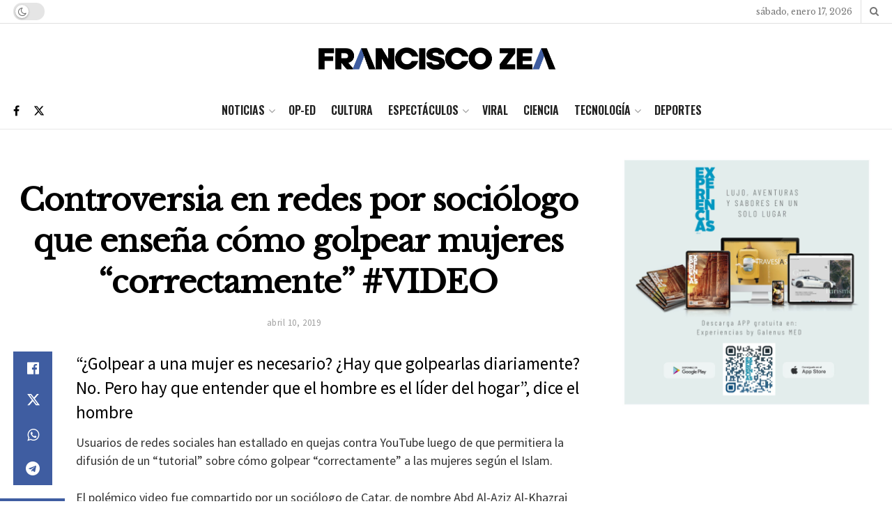

--- FILE ---
content_type: text/html; charset=utf-8
request_url: https://www.google.com/recaptcha/api2/aframe
body_size: 258
content:
<!DOCTYPE HTML><html><head><meta http-equiv="content-type" content="text/html; charset=UTF-8"></head><body><script nonce="qQ851vynfSomkRGFUroMHQ">/** Anti-fraud and anti-abuse applications only. See google.com/recaptcha */ try{var clients={'sodar':'https://pagead2.googlesyndication.com/pagead/sodar?'};window.addEventListener("message",function(a){try{if(a.source===window.parent){var b=JSON.parse(a.data);var c=clients[b['id']];if(c){var d=document.createElement('img');d.src=c+b['params']+'&rc='+(localStorage.getItem("rc::a")?sessionStorage.getItem("rc::b"):"");window.document.body.appendChild(d);sessionStorage.setItem("rc::e",parseInt(sessionStorage.getItem("rc::e")||0)+1);localStorage.setItem("rc::h",'1768669113392');}}}catch(b){}});window.parent.postMessage("_grecaptcha_ready", "*");}catch(b){}</script></body></html>